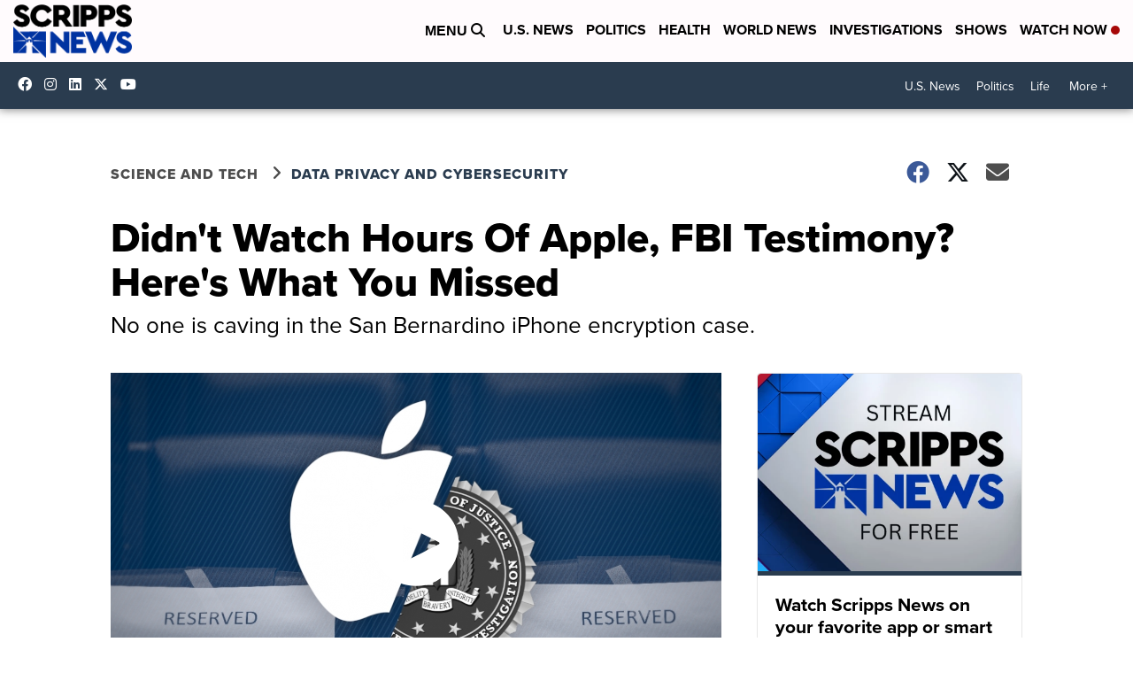

--- FILE ---
content_type: application/javascript; charset=utf-8
request_url: https://fundingchoicesmessages.google.com/f/AGSKWxXl16g8Q2qumsX1aAYs9sc1bSIoXTM8CZaTzeLoZ_oOHVTbM96inZ-DFnVQj6QfG6bIYuYXnuiIVjGNUCy6_pW6RSQd2p1BGOtaAyidtRMKfSdV1P-uqGU_Z8ZlT-eQazmeJtKpGqgW4rDYKRfywz3QPnSkGTSokyvbdGypVyPUAmDbk7O_-IZBj4SC/_/adx_flash./ggadsense./rsc_ad_-js-advertising-/internet_ad_
body_size: -1283
content:
window['3d7314b2-f8e1-447a-b0f3-91288fe4549f'] = true;